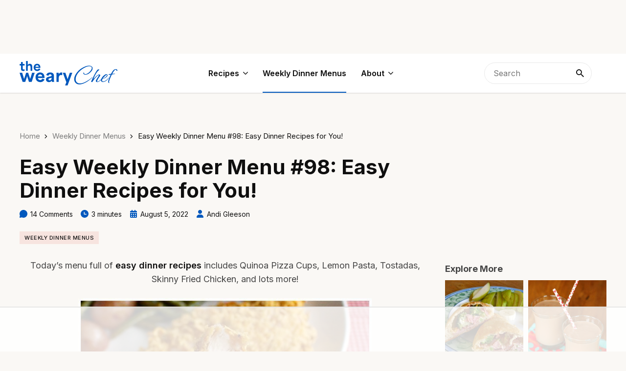

--- FILE ---
content_type: text/html; charset=utf-8
request_url: https://www.google.com/recaptcha/api2/aframe
body_size: 265
content:
<!DOCTYPE HTML><html><head><meta http-equiv="content-type" content="text/html; charset=UTF-8"></head><body><script nonce="kicywUiPhkCpUlhauJ47bA">/** Anti-fraud and anti-abuse applications only. See google.com/recaptcha */ try{var clients={'sodar':'https://pagead2.googlesyndication.com/pagead/sodar?'};window.addEventListener("message",function(a){try{if(a.source===window.parent){var b=JSON.parse(a.data);var c=clients[b['id']];if(c){var d=document.createElement('img');d.src=c+b['params']+'&rc='+(localStorage.getItem("rc::a")?sessionStorage.getItem("rc::b"):"");window.document.body.appendChild(d);sessionStorage.setItem("rc::e",parseInt(sessionStorage.getItem("rc::e")||0)+1);localStorage.setItem("rc::h",'1768783789450');}}}catch(b){}});window.parent.postMessage("_grecaptcha_ready", "*");}catch(b){}</script></body></html>

--- FILE ---
content_type: image/svg+xml
request_url: https://wearychef.com/wp-content/themes/weary/assets/images/ico_date.svg
body_size: -98
content:
<svg width="14" height="16" viewBox="0 0 14 16" fill="none" xmlns="http://www.w3.org/2000/svg">
<g clip-path="url(#clip0_5331_12)">
<path d="M4 0C4.55313 0 5 0.446875 5 1V2H9V1C9 0.446875 9.44687 0 10 0C10.5531 0 11 0.446875 11 1V2H12.5C13.3281 2 14 2.67188 14 3.5V5H0V3.5C0 2.67188 0.671875 2 1.5 2H3V1C3 0.446875 3.44687 0 4 0ZM0 6H14V14.5C14 15.3281 13.3281 16 12.5 16H1.5C0.671875 16 0 15.3281 0 14.5V6ZM2 8.5V9.5C2 9.775 2.225 10 2.5 10H3.5C3.775 10 4 9.775 4 9.5V8.5C4 8.225 3.775 8 3.5 8H2.5C2.225 8 2 8.225 2 8.5ZM6 8.5V9.5C6 9.775 6.225 10 6.5 10H7.5C7.775 10 8 9.775 8 9.5V8.5C8 8.225 7.775 8 7.5 8H6.5C6.225 8 6 8.225 6 8.5ZM10.5 8C10.225 8 10 8.225 10 8.5V9.5C10 9.775 10.225 10 10.5 10H11.5C11.775 10 12 9.775 12 9.5V8.5C12 8.225 11.775 8 11.5 8H10.5ZM2 12.5V13.5C2 13.775 2.225 14 2.5 14H3.5C3.775 14 4 13.775 4 13.5V12.5C4 12.225 3.775 12 3.5 12H2.5C2.225 12 2 12.225 2 12.5ZM6.5 12C6.225 12 6 12.225 6 12.5V13.5C6 13.775 6.225 14 6.5 14H7.5C7.775 14 8 13.775 8 13.5V12.5C8 12.225 7.775 12 7.5 12H6.5ZM10 12.5V13.5C10 13.775 10.225 14 10.5 14H11.5C11.775 14 12 13.775 12 13.5V12.5C12 12.225 11.775 12 11.5 12H10.5C10.225 12 10 12.225 10 12.5Z" fill="black"/>
</g>
<defs>
<clipPath id="clip0_5331_12">
<rect width="14" height="16" fill="white"/>
</clipPath>
</defs>
</svg>


--- FILE ---
content_type: text/plain
request_url: https://rtb.openx.net/openrtbb/prebidjs
body_size: -220
content:
{"id":"e3cdd059-fc62-4a38-b8f8-dd18846c23d6","nbr":0}

--- FILE ---
content_type: text/plain
request_url: https://rtb.openx.net/openrtbb/prebidjs
body_size: -83
content:
{"id":"4e36a8ba-46d2-469f-88e3-0c2ce5615599","nbr":0}

--- FILE ---
content_type: text/plain
request_url: https://rtb.openx.net/openrtbb/prebidjs
body_size: -220
content:
{"id":"4013d926-840e-4873-81f4-e00e3c1f83e8","nbr":0}

--- FILE ---
content_type: text/plain
request_url: https://rtb.openx.net/openrtbb/prebidjs
body_size: -220
content:
{"id":"85d28ef7-2b6a-4979-904e-d17c46395b1e","nbr":0}

--- FILE ---
content_type: text/plain
request_url: https://rtb.openx.net/openrtbb/prebidjs
body_size: -220
content:
{"id":"3ac32686-5821-4541-980c-92c5c048b143","nbr":0}

--- FILE ---
content_type: text/plain
request_url: https://rtb.openx.net/openrtbb/prebidjs
body_size: -220
content:
{"id":"4eda8d01-f810-4cf3-8f8b-409cf79fa255","nbr":0}

--- FILE ---
content_type: text/plain
request_url: https://rtb.openx.net/openrtbb/prebidjs
body_size: -220
content:
{"id":"18f8c97a-0e88-4447-bb9a-42919b4822c5","nbr":0}

--- FILE ---
content_type: text/plain
request_url: https://rtb.openx.net/openrtbb/prebidjs
body_size: -220
content:
{"id":"50a2754b-66c2-4fdd-ae13-b7d6ba6d1fa8","nbr":0}

--- FILE ---
content_type: text/plain; charset=UTF-8
request_url: https://at.teads.tv/fpc?analytics_tag_id=PUB_17002&tfpvi=&gdpr_consent=&gdpr_status=22&gdpr_reason=220&ccpa_consent=&sv=prebid-v1
body_size: 56
content:
MDA0M2YzNjQtZjk5Mi00N2NlLTlhYzEtYTE2ZjNkNTYwZGVlIzItNA==

--- FILE ---
content_type: text/plain
request_url: https://rtb.openx.net/openrtbb/prebidjs
body_size: -220
content:
{"id":"2caad20a-5fc0-439c-9d10-567e573cf307","nbr":0}

--- FILE ---
content_type: text/plain
request_url: https://rtb.openx.net/openrtbb/prebidjs
body_size: -220
content:
{"id":"da4b1404-544c-46c8-afb5-258ac79b2ce5","nbr":0}

--- FILE ---
content_type: text/plain; charset=utf-8
request_url: https://ads.adthrive.com/http-api/cv2
body_size: 12491
content:
{"om":["-xNi85QNX5k","00xbjwwl","08189wfv","08qi6o59","0929nj63","097orecv","0RJBaLDmBmQ","0av741zl","0b0m8l4f","0b2980m8l4f","0fcbe997-714d-4e62-bb70-c03808f7c156","0iyi1awv","0ka5pd9v","0l51bbpm","0nkew1d9","0sm4lr19","0uyv1734","0yr3r2xx","1","10011/1013e764d636cb30c882620822ac5139","10011/355d8eb1e51764705401abeb3e81c794","10011/6d6f4081f445bfe6dd30563fe3476ab4","10011/855b136a687537d76857f15c0c86e70b","10011/85b3538a4c09b1a734dbf0ebf99843e3","10011/b4053ef6dad340082599d9f1aa736b66","10011/e74e28403778da6aabd5867faa366aee","10011/f6b53abe523b743bb56c2e10883b2f55","1011_302_56651430","1011_302_56651596","1011_302_56651859","1011_302_56651988","1011_302_56652045","1011_302_57051335","1011_302_57055506","1011_302_57055686","1011_46_11063302","1019_180618682","1028_8728253","10310289136970_491345434","10310289136970_491345701","10310289136970_559920770","10310289136970_559920874","10310289136970_686690145","1043_409_189408","1043_409_216406","1043_409_226342","10797905","10ua7afe","110_576777115309199355","110_576857699833602496","110_579199547309811353","110_589289985696794383","11142692","11509227","11633448","11641433","1185:1610326628","1185:1610326728","11896988","11928167","11928170","11928172","11999803","12010080","12010084","12010088","12123650","12142259","12151247","12219553","12219563","12219564","12219565","12219566","12219568","12219589","12219631","12219633","12219634","124682_624","124684_167","124843_8","124844_19","124844_20","124848_7","124853_7","12491645","12491653","12491656","12491687","12552078","12837805","12850756","12_74_18107025","12_74_18107028","12_74_18107030","12_74_18111842","13177457-d1b7-4469-9dab-7bc30a7f4d54","13mvd7kb","1453468","14f7ecad-4a48-464c-88ff-796f9edfb397","14xoyqyz","1606221","1610326628","1610326728","1611092","16x7UEIxQu8","17_23391176","17_23391179","17_23391182","17_23391191","17_23391194","17_23391203","17_23391206","17_23391215","17_23391224","17_23391254","17_23391269","17_23391278","17_23391296","17_23391302","17_23391305","17_23391311","17_23391314","17_23391317","17_23487692","17_23487695","17_24081062","17_24104633","17_24104636","17_24104639","17_24104645","17_24104654","17_24104657","17_24104666","17_24104687","17_24104693","17_24104696","17_24104702","17_24104717","17_24104720","17_24104726","17_24525574","17_24598436","17_24602716","17_24602726","17_24632110","17_24632111","17_24632114","17_24632115","17_24632116","17_24632117","17_24632123","17_24632125","17_24632126","17_24655280","17_24683311","17_24683312","17_24683316","17_24683317","17_24683319","17_24683320","17_24683321","17_24683322","17_24694809","17_24694813","17_24696311","17_24696313","17_24696315","17_24696317","17_24696318","17_24696319","17_24696320","17_24696323","17_24696328","17_24696332","17_24696334","17_24696337","17_24696340","17_24696341","17_24696343","17_24696344","17_24696345","17_24732878","17_24766940","17_24766941","17_24766942","17_24766946","17_24766949","17_24766951","17_24766953","17_24766955","17_24766956","17_24766959","17_24766960","17_24766961","17_24766963","17_24766967","17_24766968","17_24766970","17_24766971","17_24766973","17_24766977","17_24766983","17_24766985","17_24766988","17_24766989","17_24767200","17_24767202","17_24767209","17_24767210","17_24767215","17_24767217","17_24767221","17_24767222","17_24767226","17_24767229","17_24767232","17_24767233","17_24767234","17_24767241","17_24767244","17_24767245","17_24767248","17_24767249","17_24767251","17_24767255","17_24767257","17_24767538","17_24767545","17_24767549","17_24767562","17_24767594","17_24767596","1891/84813","1891/84814","192987dwrq3","197dwrq3","19r1igh7","1IWwPyLfI28","1dwefsfs","1h7yhpl7","1ktgrre1","1r7rfn75","1v298bx0kpk","1vo0zc6d","1zjn1epv","1zuc5d3f","1zx7wzcw","202430_200_EAAYACog7t9UKc5iyzOXBU.xMcbVRrAuHeIU5IyS9qdlP9IeJGUyBMfW1N0_","202430_200_EAAYACogIm3jX30jHExW.LZiMVanc.j-uV7dHZ7rh4K3PRdSnOAyBBuRK60_","202430_200_EAAYACogfp82etiOdza92P7KkqCzDPazG1s0NmTQfyLljZ.q7ScyBDr2wK8_","20421090_200_EAAYACogCiuNvM3f3eqfQCYvohgwlLKRPzvhev8ZbASYAZtBcMoyBKdnm3s_","20421090_200_EAAYACogwcoW5vogT5vLuix.rAmo0E1Jidv8mIzVeNWxHoVoBLEyBJLAmwE_","20421090_200_EAAYACogyy0RzHbkTBh30TNsrxZR28Ohi-3ey2rLnbQlrDDSVmQyBCEE070_","206_549410","2132:42072323","2132:42828301","2132:43672714","2132:44764998","2132:45327622","2132:45327630","2132:45361388","2132:45483959","2132:45519398","2132:45519405","2132:45562714","2132:45596424","2132:45941257","2132:45970184","2132:45999649","2132:46039087","2132:46039215","2132:46039823","2132:46039902","2132:46039955","2149:10868755","2149:12123650","2149:12147059","2149:12151096","2149:12156461","2149:12160736","2179:579593739337040696","2179:585139266317201118","2179:587183202622605216","2179:588366512778827143","2179:588463996220411211","2179:588837179414603875","2179:588969843258627169","2179:589289985696794383","2179:589318202881681006","2179:591283456202345442","2179:594033992319641821","2249:581439030","2249:647637518","2249:650628025","2249:657213025","2249:662688299","2249:672917669","2249:674673693","2249:691925891","2249:704251784","226226131","226226132","2307:00xbjwwl","2307:0b0m8l4f","2307:0hly8ynw","2307:0is68vil","2307:0ka5pd9v","2307:0uyv1734","2307:14xoyqyz","2307:1zuc5d3f","2307:28u7c6ez","2307:2i8t2rx0","2307:3o9hdib5","2307:45astvre","2307:4qxmmgd2","2307:4rfhl2qu","2307:5loeumqb","2307:74scwdnj","2307:77gj3an4","2307:794di3me","2307:7cmeqmw8","2307:8ax1f5n9","2307:8fdfc014","2307:9krcxphu","2307:9nex8xyd","2307:9t6gmxuz","2307:a566o9hb","2307:be4hm1i2","2307:bj4kmsd6","2307:bu0fzuks","2307:c1hsjx06","2307:ddd2k10l","2307:dif1fgsg","2307:ekv63n6v","2307:fmmrtnw7","2307:fphs0z2t","2307:fqeh4hao","2307:g749lgab","2307:gp71mc8o","2307:gvotpm74","2307:heb21q1u","2307:hzonbdnu","2307:io73zia8","2307:jd035jgw","2307:ksaxiumz","2307:kz8629zd","2307:ll8m2pwk","2307:lp37a2wq","2307:lu0m1szw","2307:maghsppw","2307:mfsmf6ch","2307:nucue7bj","2307:ocnesxs5","2307:q9plh3qd","2307:qq1yf9hr","2307:rmttmrq8","2307:rrlikvt1","2307:s2ahu2ae","2307:u2cc9kzv","2307:uk9x4xmh","2307:vkqnyng8","2307:vqw5ht8r","2307:wt0wmo2s","2307:xe7etvhg","2307:xm7xmowz","2307:zvdz58bk","23266973","23595974","23595989","23786257","24081062","2409_15064_70_85445175","2409_15064_70_85445193","2409_15064_70_85808977","2409_15064_70_85808987","2409_15064_70_85809016","2409_15064_70_85809022","2409_15064_70_85809046","2409_15064_70_85809050","2409_25495_176_CR52092918","2409_25495_176_CR52092920","2409_25495_176_CR52092921","2409_25495_176_CR52092922","2409_25495_176_CR52092923","2409_25495_176_CR52092954","2409_25495_176_CR52092956","2409_25495_176_CR52092957","2409_25495_176_CR52092959","2409_25495_176_CR52150651","2409_25495_176_CR52153848","2409_25495_176_CR52153849","2409_25495_176_CR52175340","2409_25495_176_CR52178314","2409_25495_176_CR52178315","2409_25495_176_CR52178316","2409_25495_176_CR52186411","2409_25495_176_CR52188001","2409_91366_409_216596","24525572","24598434","24598436","24598437","24602726","24655291","246638579","24694794","24694809","24694813","24694815","24732876","25048198","25048202","25048620","25_0l51bbpm","25_13mvd7kb","25_52qaclee","25_53v6aquw","25_87z6cimm","25_8b5u826e","25_9l06fx6u","25_dwjp56fe","25_e0z9bgr8","25_edspht56","25_hgrz3ggo","25_hkxtc1wk","25_m2n177jy","25_op9gtamy","25_oz31jrd0","25_pz8lwofu","25_sgaw7i5o","25_sqmqxvaf","25_ti0s3bz3","25_tqejxuf9","25_utberk8n","25_uwon4xgh","25_w3ez2pdd","25_xejccf8o","25_xz6af56d","25_yi6qlg3p","25_ztlksnbe","25_zwzjgvpw","262592","2662_199916_8153743","2662_200562_7546334","2662_200562_8166427","2662_200562_8168520","2662_200562_8168539","2662_200562_8172720","2662_200562_8172741","2662_200562_8182931","2662_255125_8179289","2662_255125_8179376","2676:85480675","2676:85480678","2676:85807301","2676:85807307","2676:85807308","2676:85807320","2676:85807326","2711_64_11999803","2711_64_12142265","2711_64_12147059","2711_64_12151096","2711_64_12151247","2711_64_12160736","2715_9888_262592","2715_9888_547869","2715_9888_549410","2715_9888_551337","2760:176_CR52092920","2760:176_CR52092921","2760:176_CR52092957","2760:176_CR52092959","2760:176_CR52150651","2760:176_CR52175339","2760:176_CR52175340","2760:176_CR52190519","27s3hbtl","28925636","28933536","28u7c6ez","29402249","29414696","29414711","29414845","2974:7546344","2974:7994058","2974:8166422","2974:8168473","2974:8168475","2974:8168476","2974:8168539","2974:8168540","2974:8168581","29_695879875","29_695879935","29_696964702","2WxQWT6JJoZrH0o4pyIP","2_206_554440","2_206_554442","2_206_554443","2_206_554459","2_206_554462","2i8t2rx0","2xe5185b","2y5a5qhb","2yya934z","3003185","306_23266973","306_23391179","306_23391206","306_23391224","306_23391296","306_23391302","306_23595989","306_24081062","306_24104657","306_24104720","306_24602726","306_24655291","306_24683311","306_24696328","306_24732876","306_24766988","306_24767217","306_24767234","306_24767241","306_24767248","306_24767255","306_82972-543668-2632419","308_125203_14","308_125204_11","315108725","318294159","31qdo7ks","32735354","32j56hnc","33419345","33419362","33608492","33608759","33627470","34182009","347138009","3490:CR52055522","3490:CR52092918","3490:CR52092920","3490:CR52092921","3490:CR52092922","3490:CR52092923","3490:CR52175340","3490:CR52178314","3490:CR52178315","3490:CR52178316","3490:CR52212688","3490:CR52223710","3490:CR52223725","3490:CR52223939","34945989","35k4hcag","3646_185414_8687255","3646_185414_8687257","3658_136236_fphs0z2t","3658_15032_qq1yf9hr","3658_15078_emgupcal","3658_15085_gp71mc8o","3658_153983_rmttmrq8","3658_153983_xm7xmowz","3658_15936_2i8t2rx0","3658_175625_be4hm1i2","3658_18008_u2cc9kzv","3658_18152_nrlkfmof","3658_20625_794di3me","3658_20625_c1hsjx06","3658_210546_qen3mj4l","3658_215376_097orecv","3658_22898_T26278394","3658_582283_xe7etvhg","3658_586765_T26229486","3658_603555_bj4kmsd6","3658_67113_77gj3an4","36_46_11125455","36_46_11881007","36_46_12147059","3702_139777_24765461","3702_139777_24765466","3702_139777_24765468","3702_139777_24765476","3702_139777_24765477","3702_139777_24765483","3702_139777_24765484","3702_139777_24765489","3702_139777_24765494","3702_139777_24765527","3702_139777_24765529","3702_139777_24765530","3702_139777_24765546","377395140","381513943572","3822:23149016","38557829","38557841","38557850","39303318","39350186","39364467","39368822","3LMBEkP-wis","3ZdZlFYd9iA4opJYzod3","3f88c0eb-4472-4053-a64d-92e3ddecd0d5","3g7svtxa","3o9hdib5","4083IP31KS13kodabuilt_64934","40854655","409_216324","409_216326","409_216366","409_216384","409_216386","409_216396","409_216402","409_216404","409_216406","409_216416","409_216497","409_216502","409_216504","409_220149","409_220169","409_223589","409_223599","409_225975","409_225978","409_225980","409_225982","409_225983","409_225987","409_225988","409_225990","409_225992","409_226312","409_226314","409_226316","409_226321","409_226322","409_226324","409_226326","409_226327","409_226332","409_226336","409_226342","409_226351","409_226352","409_226354","409_226361","409_226366","409_226369","409_226372","409_226374","409_227223","409_227224","409_227235","409_227237","409_227258","409_227260","409_228054","409_228346","409_228349","409_228351","409_228354","409_228356","409_228362","409_228363","409_228373","409_228378","409_228380","409_228382","409_228385","409_230713","409_230714","409_230716","409_230717","409_230718","4114:steelhouse-1242885","415631156","42146013","42231876","42604842","43919974","43919976","43919984","43919985","439246469228","43ij8vfd","444361067","44629254","45085123","458901553568","45astvre","45v886tf","46038651","46039894","46039943","4642109_46_12123650","4642109_46_12142259","46_12123650","46_12142259","47192068","47869802","481703827","485027845327","48574716","48579735","48594493","48700636","48739106","48877306","49039749","49064328","49065887","49123012","49123013","49175728","49176617","4941618","4947806","4959916","4972638","4972640","4a808ex0","4fk9nxse","4pykxt9i","4qxmmgd2","4r298fhl2qu","4rfhl2qu","4tgls8cg","4zai8e8t","501_76_9a469f3e-959b-42df-8f85-09e28a455879","50447350","50479792","50525751","50aeaaef-31c3-43a5-bc1d-1f50e2d07a08","51372084","51372355","51372397","51372410","521_425_203499","521_425_203500","521_425_203501","521_425_203504","521_425_203505","521_425_203506","521_425_203507","521_425_203508","521_425_203509","521_425_203511","521_425_203514","521_425_203515","521_425_203517","521_425_203518","521_425_203522","521_425_203523","521_425_203524","521_425_203525","521_425_203526","521_425_203529","521_425_203530","521_425_203535","521_425_203536","521_425_203538","521_425_203539","521_425_203540","521_425_203542","521_425_203543","521_425_203544","521_425_203614","521_425_203615","521_425_203617","521_425_203618","521_425_203620","521_425_203621","521_425_203623","521_425_203624","521_425_203632","521_425_203633","521_425_203635","521_425_203645","521_425_203647","521_425_203653","521_425_203657","521_425_203659","521_425_203671","521_425_203674","521_425_203675","521_425_203677","521_425_203680","521_425_203681","521_425_203683","521_425_203687","521_425_203692","521_425_203693","521_425_203695","521_425_203699","521_425_203700","521_425_203701","521_425_203702","521_425_203703","521_425_203705","521_425_203706","521_425_203708","521_425_203709","521_425_203710","521_425_203711","521_425_203712","521_425_203713","521_425_203714","521_425_203715","521_425_203728","521_425_203729","521_425_203730","521_425_203731","521_425_203732","521_425_203733","521_425_203735","521_425_203736","521_425_203738","521_425_203740","521_425_203741","521_425_203742","521_425_203743","521_425_203744","521_425_203745","521_425_203863","521_425_203866","521_425_203867","521_425_203868","521_425_203870","521_425_203871","521_425_203874","521_425_203877","521_425_203879","521_425_203880","521_425_203884","521_425_203885","521_425_203887","521_425_203890","521_425_203892","521_425_203893","521_425_203894","521_425_203897","521_425_203898","521_425_203900","521_425_203901","521_425_203905","521_425_203908","521_425_203909","521_425_203912","521_425_203915","521_425_203917","521_425_203921","521_425_203924","521_425_203928","521_425_203932","521_425_203933","521_425_203934","521_425_203936","521_425_203938","521_425_203939","521_425_203940","521_425_203943","521_425_203946","521_425_203947","521_425_203949","521_425_203950","521_425_203952","521_425_203956","521_425_203959","521_425_203965","521_425_203970","521_425_203973","521_425_203975","521_425_203976","521_425_203977","521_425_203978","521_425_203982","522710","52321815","52321874","52366877","52787751","52864843","53v6aquw","54165249","54165265","54495293","54563244","54779847","54779856","54779873","54779878","54788581","549410","549423","55092222","5510:ad93t9yy","5510:cymho2zs","5510:ouycdkmq","5510:p0yfzusz","5510:qq1yf9hr","5510:uk9x4xmh","5510:v9k6m2b0","55116643","55167461","55344524","553458","553779915","553781220","553781814","553799","554443","554460","554462","554470","5563_66529_OADD2.10239397485002_1FLORUX8AK1U6Y8NF","5563_66529_OADD2.10239402530587_1GDQ9HISWK1V8GZD7","5563_66529_OADD2.1315016043315954_1LRAI58QVWML6Z5","5563_66529_OADD2.1316115555006019_1AQHLLNGQBND5SG","5563_66529_OADD2.1316115555006035_1BOR557HKKGBS8T","5563_66529_OADD2.1323812136498330_14H1GRWC8VKK7WM","5563_66529_OADD2.1327110671253373_1CW0YAYVGIF381Y","5563_66529_OADD2.7215977601524_1XDNSEBNEF9UP5FP0J","5563_66529_OADD2.7284328140867_1QMTXCF8RUAKUSV9ZP","5563_66529_OADD2.7284328163393_196P936VYRAEYC7IJY","5563_66529_OADD2.7353135342693_1BS2OU32JMDL1HFQA4","5563_66529_OADD2.7353139434767_1YTRZTK38UE4FT14JR","5563_66529_OAIP.17f8831f89c84d05139e77e6c4752c47","5563_66529_OAIP.1c831f5c1493a1a83f2be27c3cefa6a5","5563_66529_OAIP.2ad6ad8a864cc0a96869a3f5386abee1","5563_66529_OAIP.2bcbe0ac676aedfd4796eb1c1b23f62f","5563_66529_OAIP.2f397ca648cbe74b55f00f5c58cad88f","5563_66529_OAIP.42b6cf446e6e28a6feded14340c6b528","5563_66529_OAIP.4d6d464aff0c47f3610f6841bcebd7f0","5563_66529_OAIP.7139dd6524c85e94ad15863e778f376a","557_409_216366","557_409_216396","557_409_216406","557_409_216496","557_409_216596","557_409_216597","557_409_220139","557_409_220159","557_409_220343","557_409_220344","557_409_220364","557_409_223589","557_409_223599","557_409_225988","557_409_226316","557_409_228055","557_409_228064","557_409_228074","557_409_228077","557_409_228105","557_409_228111","557_409_228113","557_409_228115","557_409_228348","557_409_228349","557_409_228354","557_409_228363","557_409_230714","557_409_230715","557_409_230716","557_409_230718","557_409_230729","557_409_230737","557_409_235268","55826909","558_93_m2n177jy","558_93_op9gtamy","558_93_s4s41bit","558_93_sqmqxvaf","558_93_ztlksnbe","558_93_zwzjgvpw","55965333","560_74_16223125","560_74_18236270","560_74_18268075","560_74_18268080","560_74_18268083","5626536529","56341213","56632487","56635908","56635945","56635955","566484162","56824595","56919505","5726507757","5726594343","576777115309199355","579121053608376283","579593739337040696","58117282","58117332","5826529107","58310259131_553781220","58310259131_553781221","58310259131_553781814","583652883178231326","587183202622605216","58740487","588969843258627169","589289985696794383","589816802064845976","590157627360862445","591283456202345442","59664236","59664278","59751569","59751572","59813347","59818357","59819144","59873208","59873222","59873223","59873224","59873227","59873228","59873230","59873231","5989_1799740_703653677","5989_1799740_703656485","5989_1799740_703680594","5989_1799740_704067611","5989_1799740_704085420","5989_1799740_704085924","5989_84349_553781220","5auirdnp","5ia3jbdy","5iujftaz","5jesg1yh","5u5mcq2i","5ykyndnm","5z1q3lnv","600618969","601381636","60168597","60248838","6026507537","60360546","60398509","60618585","609577512","60f5a06w","61085224","61102880","61174500","61210719","61213159","61456734","61524915","61901937","61916211","61916223","61916225","61916227","61916229","61932920","61932925","61932933","61932948","61932957","61932958","61933123","62187798","62217784","62217802","6226505231","6226505239","6226508465","6226514001","6226522293","6250_66552_663113723","6250_66552_663149913","6250_66552_T26308731","6250_66552_T26310990","6250_66552_T26312015","6250_66552_T26312052","625317146","62541139","627225143","627227759","627290883","627301267","627309156","627309159","627506494","627506662","62764941","62793767","628015148","628086965","628153053","628222860","628223277","628360579","628444259","628444349","628444433","628444439","628456307","628456310","628456379","628456391","628456403","628622163","628622166","628622169","628622172","628622175","628622178","628622241","628622244","628622247","628622250","628683371","628687043","628687157","628687460","628687463","628803013","628841673","628990952","628_61_plzoe_FdSE6o5AobmyKi_A","629007394","629009180","629167998","629168001","629168010","629168565","629171196","629171202","629255550","629350437","62946736","62946743","62946748","629488423","629525205","62957351","62977989","62978299","62978305","62980383","62980385","62981075","629817930","62981822","62987257","629984747","630137823","63088924","63088927","6365_61796_685193681499","6365_61796_742174851279","6365_61796_784844652399","6365_61796_784880263591","6365_61796_784880274628","6365_61796_784880275132","6365_61796_784880275657","6365_61796_785326944429","6365_61796_785326944648","6365_61796_785452880867","6365_61796_785452909130","6365_61796_786801066178","6365_61796_787899938824","6365_61796_790586041893","6365_61796_790586041902","6365_61796_792723132706","6365_61796_792723155707","6365_61796_792800745107","6365_61796_793303452475","636910768489","63barbg1","63t6qg56","645287520","648104664","648110722","651637446","651637459","651637461","651637462","6547_67916_3ZdZlFYd9iA4opJYzod3","6547_67916_TXDgpZG5lWqBVUmo3Uet","659216891404","659713728691","668547507","66_gkzoa5mgrejlsq0uj96j","670_9916_686690145","67swazxr","680597458938","680_99480_685190485","680_99480_685190804","680_99480_685191118","680_99480_692218898","680_99480_695879875","680_99480_696504968","680_99480_700109379","680_99480_700109389","680_99480_700109391","680_99480_700109393","687081256","687541009","688070999","688078501","690_99485_1610326728","692192868","693085170","695879875","695879895","695879898","695879908","696314600","696332890","697084452","697189861","697189865","697189873","697189892","697189927","697189930","697189938","697189949","697189950","697189963","697189985","697189993","697190006","697190012","697190041","697190050","697190094","697190101","697241337","697525780","697525781","697525795","697525824","697525832","697876985","697876997","697876998","697876999","697893112","698637266","699109671","699206786","699812344","699812857","699813340","699824707","6bfbb9is","6cqn9jfm","6lmy2lg0","6mrds7pc","6rbncy53","700109383","700109389","700109391","701145167","701148304","701276081","701278089","702397981","702423494","702675186","702675191","702759176","702759441","702759599","704890558","704890663","70_79482212","70_85472858","70_85472862","70_86620920","720334098232","722434589030","726223570444","730465715401","7354_138543_79507252","7354_138543_82286760","7354_138543_85444946","7354_138543_85445145","7354_138543_85445175","7354_138543_85445183","7354_138543_85807320","7354_138543_85807343","7354_138543_85809050","7354_138543_86470587","7354_201087_79136804","7354_201087_86620921","7354_201087_86621068","7354_201087_86745262","735575444158","735575445278","74243_74_18268075","74243_74_18268083","74_462792978","74_491345701","777388302635","778239775123","77gj3an4","78827816","78827864","789730295161","790703534105","791354972836","79482214","79482221","794d4758-b826-4866-a92c-ac11e9f8e6d2","794di3me","7969_149355_42072323","7969_149355_43672714","7969_149355_44764998","7969_149355_45327622","7969_149355_45361388","7969_149355_45483959","7969_149355_45919811","7969_149355_45941257","7969_149355_45999649","7969_149355_45999652","7969_149355_46039943","7cmeqmw8","7ebb6b4a-9803-45c2-8cb1-70ee130215a2","7ia89j7y","7jvs1wj8","7pmot6qj","7qIE6HPltrY","7sf7w6kh","7vlmjnq0","7x8f326o","7xb3th35","80070359","80070373","80070376","80070381","80070383","80070391","80070447","80070451","80070454","80070844","80ec5mhd","81103036","8125769","81407500","81407501","81407504","81407505","81407506","814nwzqa","8152859","8152878","8152879","8153721","8153725","8153731","8153743","8153749","8172734","81783861","81783862","81783863","81783864","82286757","8341_230731_587183202622605216","8341_230731_588969843258627169","8341_230731_589289985696794383","8341_230731_589451478355172056","8341_230731_594033992319641821","83443869","83447236","83447238","83813335","83813338","84105_751141145","84105_751141154","84105_751141158","85070962","85070968","85165147","85445175","85445183","85445193","85472783","85472858","85480691","85480697","85480707","85807294","85807305","85807326","85808977","85808981","85808987","85809004","85809006","85809016","85809022","85809046","85809052","85809095","85809113","85814249","85914605","85914606","85914633","85914634","85954323","86112923","86470584","86470587","86470613","86470625","86509222","86509229","86509958","86509959","86620308","86621028","86621058","86621173","86621176","86621198","86621325","86621333","86621351","86621356","86621362","86621380","86621381","86621426","86621525","86621534","86744972","86744978","86744985","86744990","86745017","86745070","86745104","86745262","87z6cimm","8968064","8DEerJcL0lc","8ax1f5n9","8b5u826e","8c046fe4-e646-49c1-994f-955722946f17","8c18edf1-072c-4e8f-9be6-12cd30c6b7a8","8euh5txf","8fdfc014","8h2gdw0u","8orkh93v","8t42112sd92oz","8w4klwi4","8y2y355b","9010/168b08762f91180e1df5cf476e12f4b7","9057/0328842c8f1d017570ede5c97267f40d","9057/0da634e56b4dee1eb149a27fcef83898","9057/211d1f0fa71d1a58cabee51f2180e38f","9057/37a3ff30354283181bfb9fb2ec2f8f75","9057/81666122f9407c38267c01c4dba889a9","90_11928173","90_12219552","90_12219554","90_12219562","90_12219565","90_12219592","90_12219631","90_12219633","90_12219634","90_12441760","90_12452428","90_12491645","90_12491667","90_12491686","90_12491687","90_12552078","90_12837806","91950685","91950694","9598352","968f3479-2c96-40ef-b26d-8cf81461d47c","9758099","97877594-d531-4ed8-aaf4-63ea8e1d7d67","97_8152879","97tc94in","986f18a2-8480-4104-b584-8bd64c130a97","98xzy0ek","9912fb29-8eb8-45de-8897-909f3981cc19","9d5f8vic","9e1x2zdt","9krcxphu","9l06fx6u","9nex8xyd","9r15vock","9rqgwgyb","9t6gmxuz","9vtd24w4","CN4z0sMhOO8","FC8Gv9lZIb0","HFN_IsGowZU","JK8rCq1Svp0","L9p04Jlsh0lAyHweXFkk","NplsJAxRH1w","SJE22kX-KcQ","YM34v0D1p1g","YlnVIl2d84o","_P-zIIc5ugE","_d0w_WH8tQE","a0ad94fa-1e54-4b44-a4df-9c73215e7549","a0oxacu8","a1vt6lsg","a428568e-d266-45e9-b9a1-1c43d259d0b3","a566o9hb","a68bc1e1-9019-46d3-9540-2e4335beaa62","a715f839-672d-468c-bda4-e78d2874dd2d","a9rnhyzc","abhu2o6t","ad93t9yy","ajbyfzx8","axw5pt53","b0gepiko","b3sqze11","b41rck4a","b90cwbcd","b99wkm10","bb6qv9bt","be4hm1i2","bhcgvwxj","bj2984kmsd6","bj298uitpum","bj4kmsd6","bmvwlypm","bn278v80","bnpe74hh","bu0fzuks","c1hsjx06","c22985t9p0u","c25t9p0u","c2d7ypnt","c75hp4ji","c7i6r1q4","cbg18jr6","ccnv0dly","cd40m5wq","cd520f01-da20-4e50-9116-76ff487ed5b6","cegbqxs1","cki44jrm","cm42112jypxpm","coezr8wp","cpn7gwek","cqant14y","cr-0c1hxta6u9vd","cr-0c1hxta6uatj","cr-1fghe68cu9vd","cr-1fghe68cuatj","cr-1fghe68cubxe","cr-1ge4t3pzuatj","cr-1oplzoysu9vd","cr-1oplzoysuatj","cr-1oplzoysubwe","cr-1oplzoysubxe","cr-1zv4of0wu9vd","cr-1zv4of0wuatj","cr-1zv4of0wubxe","cr-3f8qyes3u9vd","cr-4865a031ubwe","cr-6ovjht2eu9vd","cr-6ovjht2euatj","cr-6ovjht2eubwe","cr-6ovjht2eubxe","cr-7251vj8ru9vd","cr-7251vj8rubxe","cr-72occ8olu9vd","cr-72occ8olubxe","cr-97pzzgzrubqk","cr-97ruye7tubqk","cr-97y25lzsubqk","cr-98qy2h5qubqk","cr-98ru5j2qu8rm","cr-98ru5j2qubxf","cr-98ru5j2su8rm","cr-98ru5j2subxf","cr-98ru5j2tu8rm","cr-98ru5j2tu9xg","cr-98ru5j2tubxf","cr-98t2xj3uu9xg","cr-98txxk5qubxf","cr-98uyyd6xu8rm","cr-98uyyd6xubxf","cr-99bo9kj0u9vd","cr-99bo9kj0uatj","cr-9c_uyzk7q17ueuzu","cr-9cqtwg3qw8rhwz","cr-9hxzbqc08jrgv2","cr-Bitc7n_p9iw__vat__49i_k_6v6_h_jce2vj5h_9v3kalhnq","cr-Bitc7n_p9iw__vat__49i_k_6v6_h_jce2vj5h_I4lo9gokm","cr-Bitc7n_p9iw__vat__49i_k_6v6_h_jce2vj5h_KnXNU4yjl","cr-Bitc7n_p9iw__vat__49i_k_6v6_h_jce2vj5h_ZUFnU4yjl","cr-Bitc7n_p9iw__vat__49i_k_6v6_h_jce2vj5h_buspHgokm","cr-Bitc7n_p9iw__vat__49i_k_6v6_h_jce2vj5h_yApYgdjrj","cr-Bitc7n_p9iw__vat__49i_k_6v6_h_jce2vj5h_zKxG6djrj","cr-a9s2xe6vubwj","cr-a9s2xe6yubwj","cr-a9s2xe7rubwj","cr-a9s2xe8qubwj","cr-a9s2xe8tubwj","cr-a9s2xf0uubwj","cr-a9s2xf1tubwj","cr-a9s2xf5yubwj","cr-a9s2xf8vubwj","cr-a9s2xfzvubwj","cr-a9s2xg0tubwj","cr-a9s2xg0wubwj","cr-a9s2xgzrubwj","cr-a9s2xgzuubwj","cr-aaqt0j2subwj","cr-aaqt0j2vubwj","cr-aaqt0j2yubwj","cr-aaqt0j3rubwj","cr-aaqt0j4tubwj","cr-aaqt0j4wubwj","cr-aaqt0j5subwj","cr-aaqt0j5vubwj","cr-aaqt0j7wubwj","cr-aaqt0j8vubwj","cr-aaqt0j8yubwj","cr-aaqt0k0wubwj","cr-aaqt0k1pubwj","cr-aaqt0k1vubwj","cr-aaqt0k2uubwj","cr-aaqt0kzrubwj","cr-aav1zg0qubwj","cr-aav1zg0rubwj","cr-aav1zg0wubwj","cr-aav1zg1qubwj","cr-aav1zg1rubwj","cr-aav22g0subwj","cr-aav22g0wubwj","cr-aav22g0xubwj","cr-aav22g1pubwj","cr-aav22g1subwj","cr-aav22g1xubwj","cr-aav22g2rubwj","cr-aav22g2tubwj","cr-aav22g2uubwj","cr-aav22g2vubwj","cr-aav22g2wubwj","cr-aav22g2xubwj","cr-aav22g3subwj","cr-aav22g3uubwj","cr-aavwye0pubwj","cr-aavwye0qubwj","cr-aavwye0wubwj","cr-aavwye1qubwj","cr-aavwye1rubwj","cr-aavwye1uubwj","cr-aawz1h7subwj","cr-aawz1h8qubwj","cr-aawz1i3vubwj","cr-aawz2m2vubwj","cr-aawz2m3subwj","cr-aawz2m3vubwj","cr-aawz2m3xubwj","cr-aawz2m3yubwj","cr-aawz2m4qubwj","cr-aawz2m4rubwj","cr-aawz2m4subwj","cr-aawz2m4uubwj","cr-aawz2m4vubwj","cr-aawz2m4yubwj","cr-aawz2m5qubwj","cr-aawz2m5xubwj","cr-aawz2m6pubwj","cr-aawz2m6qubwj","cr-aawz2m6wubwj","cr-aawz2m7tubwj","cr-aawz2m7uubwj","cr-aawz2m7xubwj","cr-aawz3f0pubwj","cr-aawz3f0subwj","cr-aawz3f0uubwj","cr-aawz3f0wubwj","cr-aawz3f1qubwj","cr-aawz3f1subwj","cr-aawz3f1vubwj","cr-aawz3f1yubwj","cr-aawz3f2tubwj","cr-aawz3f3qubwj","cr-aawz3f3tubwj","cr-aawz3f3uubwj","cr-aawz3f3xubwj","cr-aawz3f3yubwj","cr-aawz3f4uubwj","cr-aawz3f4wubwj","cr-aawz3fzrubwj","cr-aawz3i2tubwj","cr-aawz3i2xubwj","cr-aawz3i3yubwj","cr-aawz3i5rubwj","cr-aawz3i6rubwj","cr-aawz3i8tubwj","cr-adge6sszubwe","cr-beq10j6qx7tf1","cr-bfyj86a4u9vd","cr-bjt4wgt5u9vd","cr-c5zb4r7iu9vd","cr-c5zb4r7iubwe","cr-cfqw0i6pu7tmu","cr-clzr50bpuatj","cr-clzr50bpubwe","cr-eevz5d0ty7tmu","cr-ej81irimubxe","cr-etupep94u9vd","cr-f6puwm2x27tf1","cr-f8z88jds4frgv2","cr-fb6jdj9uuatj","cr-fl7etkvauatj","cr-fl7etkvaubwe","cr-gaqt1_k4quarey3qntt","cr-ghun4f53u9vd","cr-ghun4f53uatj","cr-ghun4f53ubwe","cr-ghun4f53ubxe","cr-hrtwp4wgu9vd","cr-hxf9stx0ubwe","cr-jyx0gh8iu9vd","cr-kz4ol95lu9vd","cr-lg354l2uvergv2","cr-lj2vgezau9vd","cr-lj2vgezauatj","cr-lj2vgezaubwe","cr-n352w0abu9vd","cr-n352w0abuatj","cr-n352w0abubwe","cr-n352w0abubxe","cr-nkqqtsfvubxe","cr-nposu7qtu9vd","cr-nposu7qtuatj","cr-p03jl497u9vd","cr-p03jl497ubxe","cr-pdje0qdquatj","cr-pdu3rl4xu9vd","cr-pdu3rl4xuatj","cr-pdu3rl4xubwe","cr-pdu3rl4xubxe","cr-pfg92y8mubwe","cr-ptd6scc4u9vd","cr-ptd6scc4uatj","cr-ptd6scc4ubwe","cr-ptd6scc4ubxe","cr-qh64pkvtu9vd","cr-qh64pkvtuatj","cr-sk1vaer4u9vd","cr-sk1vaer4ubwe","cr-submez76u9vd","cr-submez76uatj","cr-submez76ubwe","cr-submez76ubxe","cr-t516b0yyubxe","cr-u8cu3kinu9vd","cr-wm8psj6gubwe","cr-wvy9pnlnu9vd","cr-wvy9pnlnuatj","cr-wvy9pnlnubwe","cr-x5xes1ejubwe","cr-xu1ullzyuatj","cr-zdcy8k12u9vd","cr-zdcy8k12ubxe","cr223-dby22i1y07tm2","cuudl2xr","cv2huqwc","cymho2zs","czt3qxxp","d118a93b-0b51-404e-89c0-72941b8563df","d8298ijy7f2","d8ijy7f2","daa4b046-30c1-41da-a0a0-563b77f923eb","daw00eve","dc8129bc-886e-4681-9bf2-6492d66effc2","dd298d2k10l","ddd2k10l","de66hk0y","dg2WmFvzosE","dhd27ung","dif1fgsg","dl298hzctga","dlhzctga","dsugp5th","dt298tupnse","dttupnse","dwghal43","dwjp56fe","e1a2wlmi","e2c76his","e7924a2c-c53b-467e-abc5-3998af48a820","e8e74ccd-6646-4761-9061-eba924ad9dd6","eb9vjo1r","ed5kozku","edspht56","ekck35lf","ekocpzhh","ekv63n6v","evedu5hh","ewkg7kgl","extremereach_creative_76559239","ey8vsnzk","f33f295f-3925-4967-ae5a-65b8980cb1a8","fc01aa13-37a0-4a61-b7b8-16ab0adaacfa","fc16731ec415fc5c1191a5ccfdada99a_2","fdjuanhs","fdujxvyb","fe9c3abs","feueU8m1y4Y","fjp0ceax","fjzzyur4","fm298mrtnw7","fmmrtnw7","fp298hs0z2t","fphs0z2t","fqeh4hao","g2ozgyf2","g3tr58j9","g529811rwow","g5egxitt","g6418f73","g749lgab","ge4000vb","ge4kwk32","ggcfqued","ghoftjpg","gp71mc8o","gvotpm74","gx88v0du","h32sew6s","h828fwf4","h9sd3inc","hauz7f6h","heb21q1u","hf9ak5dg","hgrz3ggo","homyiq6b","hq4q6fa3","hqz7anxg","hr5uo0z9","hu2988cf63l","hu8cf63l","hueqprai","hxxrc6st","hzonbdnu","i2aglcoy","i729876wjt4","i776wjt4","i8q65k6g","i90isgt0","iqfy1x29","itaqmlds","j39smngx","j8s46eij","jKL5etMbszxdHbdnREkV","jci9uj40","jd035jgw","jr169syq","k6mxdk4o","kk5768bd","kniwm2we","kpia35q1","ksaxiumz","ksrdc5dk","ky0y4b7y","kz8629zd","l0qkeplj","l1keero7","l2zwpdg7","l9xck988","lc298408s2k","lc408s2k","ldw6o4cm","ll8m2pwk","lmkhu9q3","lp37a2wq","lqik9cb3","lu0m1szw","lui7w03k","lz23iixx","m2n177jy","m3wzasds","m9tz4e6u","mf2989hp67j","min949in","mmr74uc4","mn537fcq","mne39gsk","mnzinbrt","mqj8o5pz","mtsc0nih","mv298tp3dnv","mwnvongn","mypycgyd","n06kpcfp","ndestypq","nfucnkws","nin85bbg","np9yfx64","nr0pnn97","nrlkfmof","nv0uqrqm","nv5uhf1y","o0l1fyrl","o1298jh90l5","o4jf439x","oc298zmkbuu","ocnesxs5","oczmkbuu","oe31iwxh","ofoon6ir","ofr83ln0","oocgr2ak","op9gtamy","ot91zbhz","ou298ycdkmq","ouycdkmq","ov298eppo2h","oveppo2h","ox6po8bg","oz31jrd0","oz3ry6sr","p0yfzusz","pefxr7k2","pi6u4hm4","piwneqqj","pl298th4l1a","plth4l1a","poc1p809","prq4f8da","pte4wl23","pz8lwofu","q1tdTfCk8Lw","q9plh3qd","qJtq2KMoDZK0fBpGYf2X","qaoxvuy4","qen3mj4l","qq1yf9hr","qqvgscdx","qts6c5p3","qu298k7w53j","quk7w53j","qx169s69","qxyinqse","r3298co354x","r35763xz","r3co354x","r8esj0oh","riaslz7g","risjxoqk","rmttmrq8","rnwjwqca","rrlikvt1","rue4ecys","rup4bwce","rxj4b6nw","s2ahu2ae","s4s41bit","s5gryn6u","s6pbymn9","s9kmbxbp","sagk476t","sbkk6qvv","scpvMntwtuw","sk3ffy7a","sk4ge5lf","snw5f91s","sqmqxvaf","st298jmll2q","t2298dlmwva","t2dlmwva","t34l2d9w","t4zab46q","t58zjs8i","t5kb9pme","t73gfjqn","t7jqyl3m","ta3n09df","tc6309yq","ti0s3bz3","tomxatk9","tqejxuf9","tsf8xzNEHyI","u2cc9kzv","u2x4z0j8","u30fsj32","u3i8n6ef","ubykfntq","uf421121w5du5","uf7vbcrs","uhebin5g","ujqkqtnh","uk9x4xmh","ulu6uool","uq0uwbbh","urut9okb","usle8ijx","ut42112berk8n","utberk8n","uthwjnbu","uy5wm2fg","uz8dk676","v1oc480x","v224plyd","v229824plyd","v2iumrdh","v4rfqxto","v8cczmzc","v9k6m2b0","vbivoyo6","ven7pu1c","vew4by92","vj7hzkpp","vkqnyng8","vnc30v3n","vntg5tj3","vosqszns","w3ez2pdd","w6eb7c37","w82ynfkl","wgs30pcg","wt0wmo2s","ww9yxw2a","wxfnrapl","x420t9me","x716iscu","xdaezn6y","xe2987etvhg","xe7etvhg","xejccf8o","xgzzblzl","xha9gvui","xi2980pzcw8","xm7xmowz","xswz6rio","xtxa8s2d","xwhet1qh","xz6af56d","y2b8ch3z","y51tr986","ygmhp6c6","yi6qlg3p","ykdctaje","yl9likui","yq5t5meg","yvwm7me2","yxvw3how","z014jm23","z8hcebyi","z8p3j18i","zfexqyi5","zibvsmsx","ziox91q0","zj3di034","zq29891ppcm","zvdz58bk","zwzjgvpw","zx298l8as7s","zxl8as7s","7979132","7979135"],"pmp":[],"adomains":["1md.org","a4g.com","about.bugmd.com","acelauncher.com","adameve.com","adelion.com","adp3.net","advenuedsp.com","aibidauction.com","aibidsrv.com","akusoli.com","allofmpls.org","arkeero.net","ato.mx","avazutracking.net","avid-ad-server.com","avid-adserver.com","avidadserver.com","aztracking.net","bc-sys.com","bcc-ads.com","bidderrtb.com","bidscube.com","bizzclick.com","bkserving.com","bksn.se","brightmountainads.com","bucksense.io","bugmd.com","ca.iqos.com","capitaloneshopping.com","cdn.dsptr.com","clarifion.com","clean.peebuster.com","cotosen.com","cs.money","cwkuki.com","dallasnews.com","dcntr-ads.com","decenterads.com","derila-ergo.com","dhgate.com","dhs.gov","digitaladsystems.com","displate.com","doyour.bid","dspbox.io","envisionx.co","ezmob.com","fla-keys.com","fmlabsonline.com","g123.jp","g2trk.com","gadgetslaboratory.com","gadmobe.com","getbugmd.com","goodtoknowthis.com","gov.il","grosvenorcasinos.com","guard.io","hero-wars.com","holts.com","howto5.io","http://bookstofilm.com/","http://countingmypennies.com/","http://fabpop.net/","http://folkaly.com/","http://gameswaka.com/","http://gowdr.com/","http://gratefulfinance.com/","http://outliermodel.com/","http://profitor.com/","http://tenfactorialrocks.com/","http://vovviral.com/","https://instantbuzz.net/","https://www.royalcaribbean.com/","ice.gov","imprdom.com","justanswer.com","liverrenew.com","longhornsnuff.com","lovehoney.com","lowerjointpain.com","lymphsystemsupport.com","meccabingo.com","media-servers.net","medimops.de","miniretornaveis.com","mobuppsrtb.com","motionspots.com","mygrizzly.com","myiq.com","myrocky.ca","national-lottery.co.uk","nbliver360.com","ndc.ajillionmax.com","nibblr-ai.com","niutux.com","nordicspirit.co.uk","notify.nuviad.com","notify.oxonux.com","own-imp.vrtzads.com","paperela.com","paradisestays.site","parasiterelief.com","peta.org","pfm.ninja","photoshelter.com","pixel.metanetwork.mobi","pixel.valo.ai","plannedparenthood.org","plf1.net","plt7.com","pltfrm.click","printwithwave.co","privacymodeweb.com","rangeusa.com","readywind.com","reklambids.com","ri.psdwc.com","royalcaribbean.com","royalcaribbean.com.au","rtb-adeclipse.io","rtb-direct.com","rtb.adx1.com","rtb.kds.media","rtb.reklambid.com","rtb.reklamdsp.com","rtb.rklmstr.com","rtbadtrading.com","rtbsbengine.com","rtbtradein.com","saba.com.mx","safevirus.info","securevid.co","seedtag.com","servedby.revive-adserver.net","shift.com","simple.life","smrt-view.com","swissklip.com","taboola.com","tel-aviv.gov.il","temu.com","theoceanac.com","track-bid.com","trackingintegral.com","trading-rtbg.com","trkbid.com","truthfinder.com","unoadsrv.com","usconcealedcarry.com","uuidksinc.net","vabilitytech.com","vashoot.com","vegogarden.com","viewtemplates.com","votervoice.net","vuse.com","waardex.com","wapstart.ru","wayvia.com","wdc.go2trk.com","weareplannedparenthood.org","webtradingspot.com","www.royalcaribbean.com","xapads.com","xiaflex.com","yourchamilia.com"]}